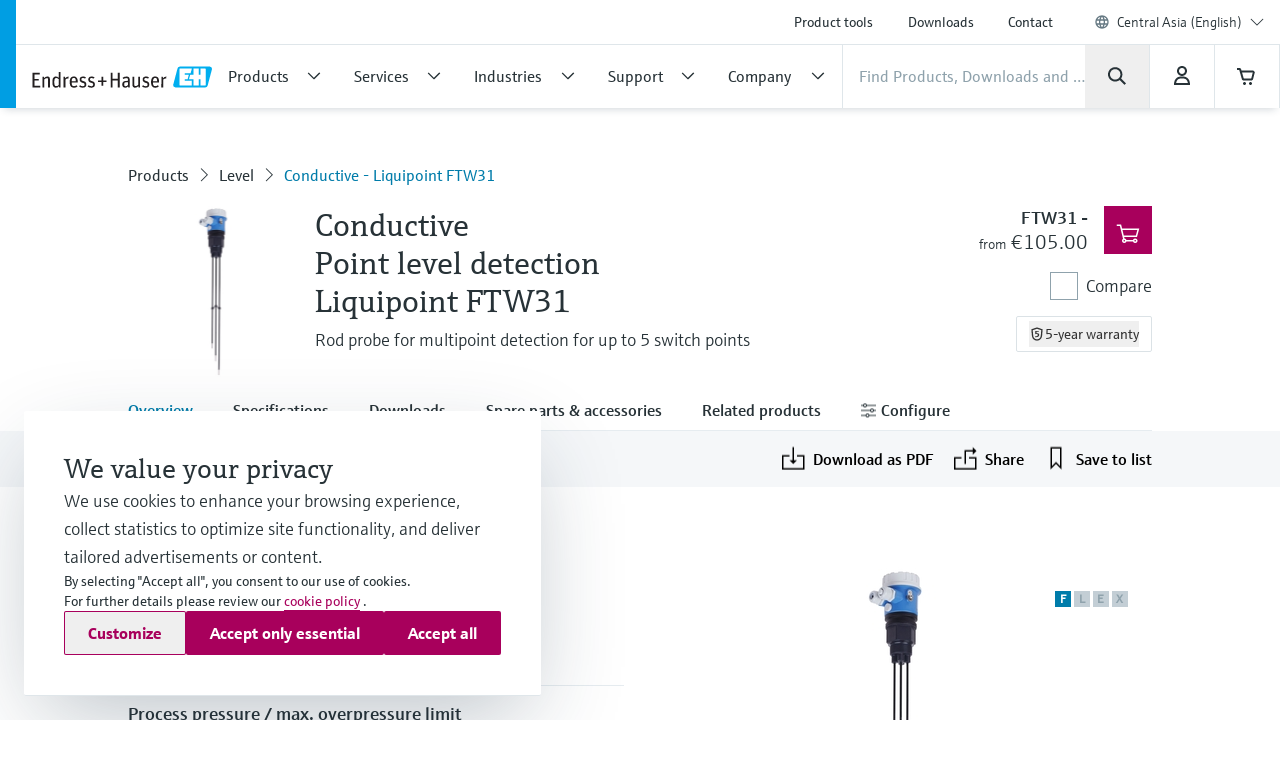

--- FILE ---
content_type: application/javascript; charset=utf-8
request_url: https://www.casc.endress.com/_/maintenance_mode/en
body_size: 219
content:
if(!window.eh) { window.eh = {} }; window.eh.maintenanceInfo = {"creationDate":"2026-01-18T18:43:15.054Z","nebp":{"enabled":true,"maintenanceEnabled":false,"maintenanceAnnouncementEnabled":false,"start":"2023-12-08T00:00:00.054Z","end":"2023-12-08T00:00:00.054Z","announcementStart":"2023-12-08T00:00:00.054Z","announcementEnd":"2023-12-08T00:00:00.054Z","inMaintenanceModeAnnnouncement":false,"inMaintenanceMode":false,"available":true,"maintenanceInfo":"Estimated downtime: 12/8/23 to 12/8/23 (UTC)","maintenanceCompletedText":"Please return on 12/8/23 (UTC), when we expect the maintenance period to be completed."},"productGuide":{"enabled":true,"maintenanceEnabled":false,"maintenanceAnnouncementEnabled":false,"start":"2021-10-24T00:00:00.055Z","end":"2021-10-24T00:00:00.055Z","announcementStart":"2021-10-24T00:00:00.055Z","announcementEnd":"2021-10-24T00:00:00.055Z","inMaintenanceModeAnnnouncement":false,"inMaintenanceMode":false,"available":true,"maintenanceInfo":"Estimated downtime: 10/24/21 to 10/24/21 (UTC)","maintenanceCompletedText":"Please return on 10/24/21 (UTC), when we expect the maintenance period to be completed."},"myDocuments":{"enabled":true,"maintenanceEnabled":false,"maintenanceAnnouncementEnabled":false,"start":"2026-01-18T00:00:00.055Z","end":"2026-01-18T00:00:00.055Z","announcementStart":"2026-01-18T00:00:00.055Z","announcementEnd":"2026-01-18T00:00:00.055Z","inMaintenanceModeAnnnouncement":false,"inMaintenanceMode":false,"available":true,"maintenanceInfo":"*my-documents.maintenance.tooltip-text","maintenanceCompletedText":"*my-documents.message-maintenance.completed"}}; document.dispatchEvent(new Event('MaintenanceInfo:loaded'));